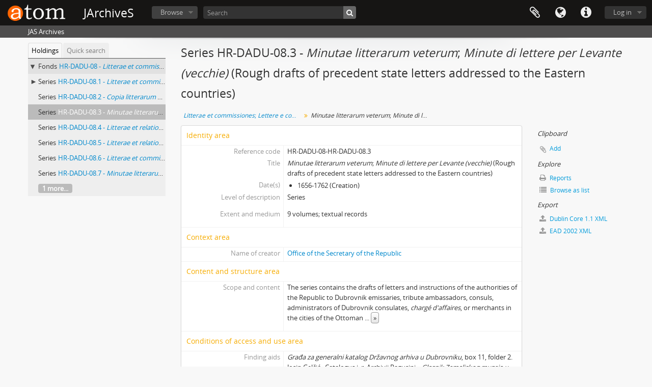

--- FILE ---
content_type: text/html; charset=utf-8
request_url: https://arhiv.jas-center.eu/index.php/minutae-litterarum-veterum-minute-di-lettere-per-levante-vecchie-rough-drafts-of-precedent-state-letters-addressed-to-the-eastern-countries
body_size: 6230
content:
<!DOCTYPE html>
<html lang="en" dir="ltr">
  <head>
        <meta http-equiv="Content-Type" content="text/html; charset=utf-8" />
<meta http-equiv="X-Ua-Compatible" content="IE=edge,chrome=1" />
    <meta name="title" content="Minutae litterarum veterum; Minute di lettere per Levante (vecchie) (Rough drafts of precedent state letters addressed to the Eastern countries) - JArchiveS" />
<meta name="description" content="The series contains the drafts of letters and instructions of the authorities of the Republic to Dubrovnik emissaries, tribute ambassadors, consuls..." />
<meta name="viewport" content="initial-scale=1.0, user-scalable=no" />
    <title>Minutae litterarum veterum; Minute di lettere per Levante (vecchie) (Rough drafts of precedent state letters addressed to the Eastern countries) - JArchiveS</title>
    <link rel="shortcut icon" href="/favicon.ico"/>
    <link href="/vendor/imageflow/imageflow.packed.css" media="screen" rel="stylesheet" type="text/css" />
<link media="all" href="/plugins/arDominionPlugin/css/main.css" rel="stylesheet" type="text/css" />
            <script src="/vendor/jquery.js" type="text/javascript"></script>
<script src="/plugins/sfDrupalPlugin/vendor/drupal/misc/drupal.js" type="text/javascript"></script>
<script src="/vendor/yui/yahoo-dom-event/yahoo-dom-event.js" type="text/javascript"></script>
<script src="/vendor/yui/element/element-min.js" type="text/javascript"></script>
<script src="/vendor/yui/button/button-min.js" type="text/javascript"></script>
<script src="/vendor/modernizr.js" type="text/javascript"></script>
<script src="/vendor/jquery-ui/jquery-ui.min.js" type="text/javascript"></script>
<script src="/vendor/jquery.expander.js" type="text/javascript"></script>
<script src="/vendor/jquery.masonry.js" type="text/javascript"></script>
<script src="/vendor/jquery.imagesloaded.js" type="text/javascript"></script>
<script src="/vendor/bootstrap/js/bootstrap.js" type="text/javascript"></script>
<script src="/vendor/URI.js" type="text/javascript"></script>
<script src="/vendor/meetselva/attrchange.js" type="text/javascript"></script>
<script src="/js/qubit.js" type="text/javascript"></script>
<script src="/js/treeView.js" type="text/javascript"></script>
<script src="/js/clipboard.js" type="text/javascript"></script>
<script src="/vendor/imageflow/imageflow.packed.js" type="text/javascript"></script>
<script src="/js/blank.js" type="text/javascript"></script>
<script src="/js/imageflow.js" type="text/javascript"></script>
<script src="/js/dominion.js" type="text/javascript"></script>
  <script type="text/javascript">
//<![CDATA[
jQuery.extend(Qubit, {"relativeUrlRoot":""});
//]]>
</script></head>
  <body class="yui-skin-sam sfIsadPlugin index">

    
    


<header id="top-bar">

      <a id="logo" rel="home" href="/index.php/" title=""><img alt="AtoM" src="/images/logo.png" /></a>  
      <h1 id="site-name">
      <a rel="home" title="Home" href="/index.php/"><span>JArchiveS</span></a>    </h1>
  
  <nav>

    
  <div id="user-menu">
    <button class="top-item top-dropdown" data-toggle="dropdown" data-target="#"
      aria-expanded="false">
        Log in    </button>

    <div class="top-dropdown-container">

      <div class="top-dropdown-arrow">
        <div class="arrow"></div>
      </div>

      <div class="top-dropdown-header">
        <h2>Have an account?</h2>
      </div>

      <div class="top-dropdown-body">

        <form action="/index.php/user/login" method="post">
          <input type="hidden" name="next" value="https://arhiv.jas-center.eu/index.php/minutae-litterarum-veterum-minute-di-lettere-per-levante-vecchie-rough-drafts-of-precedent-state-letters-addressed-to-the-eastern-countries" id="next" />
          <div class="form-item form-item-email">
  <label for="email">Email <span class="form-required" title="This field is required.">*</span></label>
  <input type="text" name="email" id="email" />
  
</div>

          <div class="form-item form-item-password">
  <label for="password">Password <span class="form-required" title="This field is required.">*</span></label>
  <input type="password" name="password" autocomplete="off" id="password" />
  
</div>

          <button type="submit">Log in</button>

        </form>

      </div>

      <div class="top-dropdown-bottom"></div>

    </div>
  </div>


    <div id="quick-links-menu" data-toggle="tooltip" data-title="Quick links">

  <button class="top-item" data-toggle="dropdown" data-target="#" aria-expanded="false">Quick links</button>

  <div class="top-dropdown-container">

    <div class="top-dropdown-arrow">
      <div class="arrow"></div>
    </div>

    <div class="top-dropdown-header">
      <h2>Quick links</h2>
    </div>

    <div class="top-dropdown-body">
      <ul>
                              <li><a href="/index.php/" title="Home">Home</a></li>
                                        <li><a href="/index.php/about" title="About">About</a></li>
                                        <li><a href="/index.php/privacy" title="Privacy Policy">Privacy Policy</a></li>
                                        <li><a href="http://docs.accesstomemory.org/" title="Help">Help</a></li>
                                                                              </ul>
    </div>

    <div class="top-dropdown-bottom"></div>

  </div>

</div>

          <div id="language-menu" data-toggle="tooltip" data-title="Language">

  <button class="top-item" data-toggle="dropdown" data-target="#" aria-expanded="false">Language</button>

  <div class="top-dropdown-container">

    <div class="top-dropdown-arrow">
      <div class="arrow"></div>
    </div>

    <div class="top-dropdown-header">
      <h2>Language</h2>
    </div>

    <div class="top-dropdown-body">
      <ul>
                  <li class="active">
            <a href="/index.php/minutae-litterarum-veterum-minute-di-lettere-per-levante-vecchie-rough-drafts-of-precedent-state-letters-addressed-to-the-eastern-countries;isad?sf_culture=en" title="English">English</a>          </li>
                  <li>
            <a href="/index.php/minutae-litterarum-veterum-minute-di-lettere-per-levante-vecchie-rough-drafts-of-precedent-state-letters-addressed-to-the-eastern-countries;isad?sf_culture=fr" title="français">français</a>          </li>
                  <li>
            <a href="/index.php/minutae-litterarum-veterum-minute-di-lettere-per-levante-vecchie-rough-drafts-of-precedent-state-letters-addressed-to-the-eastern-countries;isad?sf_culture=hr" title="hrvatski">hrvatski</a>          </li>
                  <li>
            <a href="/index.php/minutae-litterarum-veterum-minute-di-lettere-per-levante-vecchie-rough-drafts-of-precedent-state-letters-addressed-to-the-eastern-countries;isad?sf_culture=sl" title="slovenščina">slovenščina</a>          </li>
              </ul>
    </div>

    <div class="top-dropdown-bottom"></div>

  </div>

</div>
    
    <div id="clipboard-menu" data-toggle="tooltip" data-title="Clipboard" data-clipboard-status-url="/index.php/user/clipboardStatus" data-alert-message="Note: clipboard items unclipped in this page will be removed from the clipboard when the page is refreshed. You can re-select them now, or reload the page to remove them completely. Using the sort or print preview buttons will also cause a page reload - so anything currently deselected will be lost!">

  <button class="top-item" data-toggle="dropdown" data-target="#" aria-expanded="false">
    Clipboard  </button>

  <div class="top-dropdown-container">

    <div class="top-dropdown-arrow">
      <div class="arrow"></div>
    </div>

    <div class="top-dropdown-header">
      <h2>Clipboard</h2>
      <span id="count-block" data-information-object-label="Archival description" data-actor-object-label="Authority record" data-repository-object-label="Archival institution"></span>
    </div>

    <div class="top-dropdown-body">
      <ul>
        <li class="leaf" id="node_clearClipboard"><a href="/index.php/user/clipboardClear" title="Clear all selections">Clear all selections</a></li><li class="leaf" id="node_goToClipboard"><a href="/index.php/user/clipboard" title="Go to clipboard">Go to clipboard</a></li><li class="leaf" id="node_loadClipboard"><a href="/index.php/user/clipboardLoad" title="Load clipboard">Load clipboard</a></li><li class="leaf" id="node_saveClipboard"><a href="/index.php/user/clipboardSave" title="Save clipboard">Save clipboard</a></li>      </ul>
    </div>

    <div class="top-dropdown-bottom"></div>

  </div>

</div>

    
  </nav>

  <div id="search-bar">

    <div id="browse-menu">

  <button class="top-item top-dropdown" data-toggle="dropdown" data-target="#" aria-expanded="false">Browse</button>

  <div class="top-dropdown-container top-dropdown-container-right">

    <div class="top-dropdown-arrow">
      <div class="arrow"></div>
    </div>

    <div class="top-dropdown-header">
      <h2>Browse</h2>
    </div>

    <div class="top-dropdown-body">
      <ul>
        <li class="active leaf" id="node_browseInformationObjects"><a href="/index.php/informationobject/browse" title="Archival descriptions">Archival descriptions</a></li><li class="leaf" id="node_browseActors"><a href="/index.php/actor/browse" title="Authority records">Authority records</a></li><li class="leaf" id="node_browseRepositories"><a href="/index.php/repository/browse" title="Archival institutions">Archival institutions</a></li><li class="leaf" id="node_browseFunctions"><a href="/index.php/function/browse" title="Functions">Functions</a></li><li class="leaf" id="node_browseSubjects"><a href="/index.php/taxonomy/index/id/35" title="Subjects">Subjects</a></li><li class="leaf" id="node_browsePlaces"><a href="/index.php/taxonomy/index/id/42" title="Places">Places</a></li><li class="leaf" id="node_browseDigitalObjects"><a href="/index.php/informationobject/browse?view=card&amp;onlyMedia=1&amp;topLod=0" title="Digital objects">Digital objects</a></li>      </ul>
    </div>

    <div class="top-dropdown-bottom"></div>

  </div>

</div>

    <div id="search-form-wrapper" role="search">

  <h2>Search</h2>

  <form action="/index.php/informationobject/browse" data-autocomplete="/index.php/search/autocomplete" autocomplete="off">

    <input type="hidden" name="topLod" value="0"/>
    <input type="hidden" name="sort" value="relevance"/>

          <input type="text" name="query" value="" placeholder="Search"/>
    
    <button><span>Search</span></button>

    <div id="search-realm" class="search-popover">

      
        <div>
          <label>
                          <input name="repos" type="radio" value checked="checked" data-placeholder="Search">
                        Global search          </label>
        </div>

        
        
      
      <div class="search-realm-advanced">
        <a href="/index.php/informationobject/browse?showAdvanced=1&topLod=0">
          Advanced search&nbsp;&raquo;
        </a>
      </div>

    </div>

  </form>

</div>

  </div>

  
</header>

  <div id="site-slogan">
    <div class="container">
      <div class="row">
        <div class="span12">
          <span>JAS Archives</span>
        </div>
      </div>
    </div>
  </div>

    
    <div id="wrapper" class="container" role="main">

      
        
      <div class="row">

        <div class="span3">

          <div id="sidebar">

                
<ul id="treeview-menu" class="nav nav-tabs">
      <li class="active">
      <a href="#treeview" data-toggle="#treeview">
        Holdings      </a>
    </li>
    <li >
    <a href="#treeview-search" data-toggle="#treeview-search">
      Quick search    </a>
  </li>
</ul>

<div id="treeview" data-current-id="860" data-sortable="false">

  
    <ul class="unstyled">

                                    <li class="ancestor root" data-xhr-location="/index.php/litterae-et-commissiones-lettere-e-commisioni-state-letters-and-instructions-of-the-authorities-of-the-dubrovnik-republic/informationobject/treeView" data-content="Litterae et commissiones; Lettere e commisioni (State letters and instructions of the authorities of the Dubrovnik Republic)"><i></i>&nbsp;<span class="levelOfDescription">Fonds</span><a title="" href="/index.php/litterae-et-commissiones-lettere-e-commisioni-state-letters-and-instructions-of-the-authorities-of-the-dubrovnik-republic">HR-DADU-08&nbsp;-&nbsp;<em>Litterae et commissiones</em>; <em>Lettere e commisioni</em> (State letters and instructions of the authorities of the Dubrovnik Republic)</a></li>      
            
                
                                      <li class="expand" data-xhr-location="/index.php/litterae-et-commissiones-levantis-lettere-di-levante-state-letters-and-instructions-to-the-eastern-countries/informationobject/treeView" data-content="Litterae et commissiones Levantis; Lettere di Levante (State letters and instructions to the Eastern countries)"><i></i>&nbsp;<span class="levelOfDescription">Series</span><a title="" href="/index.php/litterae-et-commissiones-levantis-lettere-di-levante-state-letters-and-instructions-to-the-eastern-countries">HR-DADU-08.1&nbsp;-&nbsp;<em>Litterae et commissiones Levantis</em>; <em>Lettere di Levante</em> (State letters and instructions to the Eastern countries)</a></li>                      <li data-xhr-location="/index.php/copia-litterarum-diversarum-copia-lettere-diverse-copies-of-various-state-letters/informationobject/treeView" data-content="Copia litterarum diversarum; Copia lettere diverse (Copies of various state letters)"><span class="levelOfDescription">Series</span><a title="" href="/index.php/copia-litterarum-diversarum-copia-lettere-diverse-copies-of-various-state-letters">HR-DADU-08.2&nbsp;-&nbsp;<em>Copia litterarum diversarum</em>; <em>Copia lettere diverse</em> (Copies of various state letters)</a></li>                  
      
            <li class="active" data-xhr-location="/index.php/minutae-litterarum-veterum-minute-di-lettere-per-levante-vecchie-rough-drafts-of-precedent-state-letters-addressed-to-the-eastern-countries/informationobject/treeView" data-content="Minutae litterarum veterum; Minute di lettere per Levante (vecchie) (Rough drafts of precedent state letters addressed to the Eastern countries)"><span class="levelOfDescription">Series</span><a title="" href="/index.php/minutae-litterarum-veterum-minute-di-lettere-per-levante-vecchie-rough-drafts-of-precedent-state-letters-addressed-to-the-eastern-countries">HR-DADU-08.3&nbsp;-&nbsp;<em>Minutae litterarum veterum</em>; <em>Minute di lettere per Levante (vecchie)</em> (Rough drafts of precedent state letters addressed to the Eastern countries)</a></li>
            
                          <li data-xhr-location="/index.php/litterae-et-relationes-lettere-e-relazioni-letters-and-reports/informationobject/treeView" data-content="Litterae et relationes; Lettere e relazioni (Letters and reports)"><span class="levelOfDescription">Series</span><a title="" href="/index.php/litterae-et-relationes-lettere-e-relazioni-letters-and-reports">HR-DADU-08.4&nbsp;-&nbsp;<em>Litterae et relationes</em>; <em>Lettere e relazioni</em> (Letters and reports)</a></li>                  <li data-xhr-location="/index.php/[base64]/informationobject/treeView" data-content="Litterae et relationes comitum et capitaneorum territorii; Lettere e relazioni di conti e capitani del territorio (Letters and reports of rectors and captains who served in the territory of the Republic)"><span class="levelOfDescription">Series</span><a title="" href="/index.php/[base64]">HR-DADU-08.5&nbsp;-&nbsp;<em>Litterae et relationes comitum et capitaneorum territorii</em>; <em>Lettere e relazioni di conti e capitani del territorio</em> (Letters and reports of rectors and captains who served in the territory of the Republic)</a></li>                  <li data-xhr-location="/index.php/litterae-et-commissiones-ponentis-lettere-di-ponente-state-letters-and-instructions-addressed-to-the-western-countries/informationobject/treeView" data-content="Litterae et commissiones Ponentis; Lettere di Ponente (State letters and instructions addressed to the Western countries)"><span class="levelOfDescription">Series</span><a title="" href="/index.php/litterae-et-commissiones-ponentis-lettere-di-ponente-state-letters-and-instructions-addressed-to-the-western-countries">HR-DADU-08.6&nbsp;-&nbsp;<em>Litterae et commissiones Ponentis; Lettere di Ponente</em> (State letters and instructions addressed to the Western countries)</a></li>                  <li data-xhr-location="/index.php/minutae-litterarum-ponentis-minute-di-lettere-di-ponente-drafts-of-state-letters-to-the-western-countries/informationobject/treeView" data-content="Minutae litterarum Ponentis; Minute di lettere di Ponente (Drafts of state letters to the Western countries)"><span class="levelOfDescription">Series</span><a title="" href="/index.php/minutae-litterarum-ponentis-minute-di-lettere-di-ponente-drafts-of-state-letters-to-the-western-countries">HR-DADU-08.7&nbsp;-&nbsp;<em>Minutae litterarum Ponentis</em>; <em>Minute di lettere di Ponente</em> (Drafts of state letters to the Western countries)</a></li>        
                                  <li class="more" data-xhr-location="/index.php/minutae-litterarum-ponentis-minute-di-lettere-di-ponente-drafts-of-state-letters-to-the-western-countries/informationobject/treeView" data-content=""><a href="#">1 more...</a></li>        
      
    </ul>

  
</div>

<div id="treeview-search" >

  <form method="get" action="/index.php/search?collection=853" data-not-found="No results found.">
    <div class="search-box">
      <input type="text" name="query" placeholder="Search" />
      <button type="submit"><i class="fa fa-search"></i></button>
    </div>
  </form>

</div>


          </div>

        </div>

        <div class="span9">

          <div id="main-column">

            
  <h1>Series HR-DADU-08.3 - <em>Minutae litterarum veterum</em>; <em>Minute di lettere per Levante (vecchie)</em> (Rough drafts of precedent state letters addressed to the Eastern countries)</h1>

  
      <section class="breadcrumb">

  <ul>
                                      <li><a href="/index.php/litterae-et-commissiones-lettere-e-commisioni-state-letters-and-instructions-of-the-authorities-of-the-dubrovnik-republic" title="Litterae et commissiones; Lettere e commisioni (State letters and instructions of the authorities of the Dubrovnik Republic)"><em>Litterae et commissiones</em>; <em>Lettere e commisioni</em> (State letters and instructions of the authorities of the Dubrovnik Republic)</a></li>
                                          <li class="active"><span><em>Minutae litterarum veterum</em>; <em>Minute di lettere per Levante (vecchie)</em> (Rough drafts of precedent state letters addressed to the Eastern countries)</span></li>
                    </ul>

</section>
  
  

            <div class="row">

              <div class="span7">

                
  

                                  <div id="content">
                    





<section id="identityArea">

      <span anchor="identityArea" title="Edit identity area"><h2>Identity area</h2></span>  
  <div class="field">
  <h3>Reference code</h3>
  <div class="referenceCode">
    HR-DADU-08-HR-DADU-08.3
  </div>
</div>

  <div class="field">
  <h3>Title</h3>
  <div class="title">
    <em>Minutae litterarum veterum</em>; <em>Minute di lettere per Levante (vecchie)</em> (Rough drafts of precedent state letters addressed to the Eastern countries)
  </div>
</div>

  <div class="field">
    <h3>Date(s)</h3>
    <div class="creationDates">
      <ul>
                  <li>
            1656-1762 (Creation)
          </li>
              </ul>
    </div>
  </div>

  <div class="field">
  <h3>Level of description</h3>
  <div class="levelOfDescription">
    <p>Series</p>
  </div>
</div>

  <div class="field">
  <h3>Extent and medium</h3>
  <div class="extentAndMedium">
    <p>9 volumes; textual records</p>
  </div>
</div>
</section> <!-- /section#identityArea -->

<section id="contextArea">

      <span anchor="contextArea" title="Edit context area"><h2>Context area</h2></span>  
  <div class="creatorHistories">
          <div class="field">
      <h3>Name of creator</h3>
      <div>

        <div class="creator">
                      <a title="Inherited from *Litterae et commissiones*; *Lettere e commisioni* (State letters and instructions of the authorities of the Dubrovnik Republic)" href="/index.php/office-of-the-secretary-of-the-republic">Office of the Secretary of the Republic</a>                  </div>

        
        
      </div>
    </div>
        </div>

  <div class="relatedFunctions">
      </div>

  <div class="repository">
      </div>

      <div class="field">
  <h3>Archival history</h3>
  <div class="archivalHistory">
    
  </div>
</div>
  
      <div class="field">
  <h3>Immediate source of acquisition or transfer</h3>
  <div class="immediateSourceOfAcquisitionOrTransfer">
    
  </div>
</div>
  
</section> <!-- /section#contextArea -->

<section id="contentAndStructureArea">

      <span anchor="contentAndStructureArea" title="Edit content and structure area"><h2>Content and structure area</h2></span>  
  <div class="field">
  <h3>Scope and content</h3>
  <div class="scopeAndContent">
    <p>The series contains the drafts of letters and instructions of the authorities of the Republic to Dubrovnik emissaries, tribute ambassadors, consuls, administrators of Dubrovnik consulates, <em>chargé d'affaires</em>, or merchants in the cities of the Ottoman Empire. The preserved registers date from the middle of the 17th century to the 60s of the 18th century.</p>
<hr />
<p>The series contains a small number of letters addressed to some Jewish people from Sarajevo, such as Abram Meramet, Abram Levi, and others (e.g., vol. 1, no. 25).</p>
  </div>
</div>

      <div class="field">
  <h3>Appraisal, destruction and scheduling</h3>
  <div class="appraisalDestructionAndScheduling">
    
  </div>
</div>
  
  <div class="field">
  <h3>Accruals</h3>
  <div class="accruals">
    
  </div>
</div>

  <div class="field">
  <h3>System of arrangement</h3>
  <div class="systemOfArrangement">
    
  </div>
</div>
</section> <!-- /section#contentAndStructureArea -->

<section id="conditionsOfAccessAndUseArea">

      <span anchor="conditionsOfAccessAndUseArea" title="Edit conditions of access and use area"><h2>Conditions of access and use area</h2></span>  
  <div class="field">
  <h3>Conditions governing access</h3>
  <div class="conditionsGoverningAccess">
    
  </div>
</div>

  <div class="field">
  <h3>Conditions governing reproduction</h3>
  <div class="conditionsGoverningReproduction">
    
  </div>
</div>

  <div class="field">
    <h3>Language of material</h3>
    <div class="languageOfMaterial">
      <ul>
              </ul>
    </div>
  </div>

  <div class="field">
    <h3>Script of material</h3>
    <div class="scriptOfMaterial">
      <ul>
              </ul>
    </div>
  </div>

  <div class="field">
  <h3>Language and script notes</h3>
  <div class="languageAndScriptNotes">
    
  </div>
</div>

      <div class="field">
  <h3>Physical characteristics and technical requirements</h3>
  <div class="physicalCharacteristics">
    
  </div>
</div>
  
  <div class="field">
  <h3>Finding aids</h3>
  <div class="findingAids">
    <p><em>Građa za generalni katalog Državnog arhiva u Dubrovniku</em>, box 11, folder 2. Josip Gelčić,»Catalogus i. r. Archivii Ragusini.« <em>Glasnik Zemaljskog muzeja u Bosni i Hercegovini</em> 22 (1910): 537-588.</p>
  </div>
</div>

  
</section> <!-- /section#conditionsOfAccessAndUseArea -->

<section id="alliedMaterialsArea">

      <span anchor="alliedMaterialsArea" title="Edit alied materials area"><h2>Allied materials area</h2></span>  
  <div class="field">
  <h3>Existence and location of originals</h3>
  <div class="existenceAndLocationOfOriginals">
    <p>State Archives in Dubrovnik</p>
  </div>
</div>

  <div class="field">
  <h3>Existence and location of copies</h3>
  <div class="existenceAndLocationOfCopies">
    
  </div>
</div>

  <div class="field">
  <h3>Related units of description</h3>
  <div class="relatedUnitsOfDescription">
    <p><em>Acta Consilii Maioris</em> (HR-DADU-2), <em>Consilium Rogatorum</em> (HR-DADU-3), <em>Consilium Minus</em> (HR-DADU-4), <em>Acta Turcarum</em> (HR-DADU-7.2),<em>Diplomata et acta</em>, 17th century (HR-DADU-7.3.7),<em>Diplomata et acta</em>, 18th century (HR-DADU-7.3.8), <em>Copia litterarum diversarum</em> (HR-DADU-8.2), <em>Litterae et relationes</em> (HR-DADU-8.4).</p>
  </div>
</div>

  <div class="relatedMaterialDescriptions">
    <div class="field">

      <h3>Related descriptions</h3>
  
  <div>
    <ul>
                </ul>
  </div>

</div>
  </div>

  </section> <!-- /section#alliedMaterialsArea -->

<section id="notesArea">

      <span anchor="notesArea" title="Edit notes area"><h2>Notes area</h2></span>  
            <div class="field">
  <h3>Note</h3>
  <div class="generalNote">
    <p>Most letters in this series can also be found in the series <em>Litterae et commissiones Levantis</em> (HR-DADU-8.1).</p>
  </div>
</div>
      
  <div class="alternativeIdentifiers">
    <div class="field">

  <h3>Alternative identifier(s)</h3>

  <div>
          <div class="field">
  <h3>Old reference code</h3>
  <div>
    Fonds of the Dubrovnik Republic and the territory of the former Republic under the French Administration, series 27.3
  </div>
</div>
      </div>

</div>
  </div>
</section> <!-- /section#notesArea -->

<section id="accessPointsArea">

      <span anchor="accessPointsArea" title="Edit access points"><h2>Access points</h2></span>  
  <div class="subjectAccessPoints">
    <div class="field">

      <h3>Subject access points</h3>
  
  <div>
    <ul>
          </ul>
  </div>

</div>
  </div>

  <div class="placeAccessPoints">
    <div class="field">

      <h3>Place access points</h3>
  
  <div>
    <ul>
          </ul>
  </div>

</div>
  </div>

  <div class="nameAccessPoints">
    <div class="field">

      <h3>Name access points</h3>
  
  <div>
    <ul>
                            
          </ul>
  </div>

</div>
  </div>

  <div class="genreAccessPoints">
    <div class="field">

      <h3>Genre access points</h3>
  
  <div>
    <ul>
          </ul>
  </div>

</div>
  </div>
</section> <!-- /section#accessPointsArea -->

<section id="descriptionControlArea">

      <span anchor="descriptionControlArea" title="Edit description control area"><h2>Description control area</h2></span>  
      <div class="field">
  <h3>Description identifier</h3>
  <div class="descriptionIdentifier">
    
  </div>
</div>
  
      <div class="field">
  <h3>Institution identifier</h3>
  <div class="institutionIdentifier">
    
  </div>
</div>
  
      <div class="field">
  <h3>Rules and/or conventions used</h3>
  <div class="rulesAndOrConventionsUsed">
    
  </div>
</div>
  
      <div class="field">
  <h3>Status</h3>
  <div class="descriptionStatus">
    
  </div>
</div>
  
      <div class="field">
  <h3>Level of detail</h3>
  <div class="levelOfDetail">
    
  </div>
</div>
  
      <div class="field">
  <h3>Dates of creation revision deletion</h3>
  <div class="datesOfCreationRevisionDeletion">
    <p>2021</p>
  </div>
</div>
  
      <div class="field">
      <h3>Language(s)</h3>
      <div class="languages">
        <ul>
                      <li>English</li>
                  </ul>
      </div>
    </div>
  
      <div class="field">
      <h3>Script(s)</h3>
      <div class="scripts">
        <ul>
                  </ul>
      </div>
    </div>
  
      <div class="field">
  <h3>Sources</h3>
  <div class="sources">
    
  </div>
</div>
  
        
</section> <!-- /section#descriptionControlArea -->



<section id="accessionArea">

  <h2>Accession area</h2>

  <div class="accessions">
      </div>

</section> <!-- /section#accessionArea -->


                  </div>
                
                  <section class="actions">
  <ul>

      
      
      
      
  </ul>
</section>

              </div>

              <div class="span2">

                <div id="context-menu">

                  
  <section id="action-icons">
  <ul>

    <li class="separator"><h4>Clipboard</h4></li>

    <li class="clipboard">
      <button class="clipboard-wide"
  data-clipboard-url="/index.php/user/clipboardToggleSlug"
  data-clipboard-slug="minutae-litterarum-veterum-minute-di-lettere-per-levante-vecchie-rough-drafts-of-precedent-state-letters-addressed-to-the-eastern-countries"
    data-title="Add"
  data-alt-title="Remove">
  Add</button>
    </li>

    <li class="separator"><h4>Explore</h4></li>

    <li>
      <a href="/index.php/minutae-litterarum-veterum-minute-di-lettere-per-levante-vecchie-rough-drafts-of-precedent-state-letters-addressed-to-the-eastern-countries/informationobject/reports">
        <i class="fa fa-print"></i>
        Reports      </a>
    </li>

    
    <li>
              <a href="/index.php/informationobject/browse?collection=853&topLod=0">
      
        <i class="fa fa-list"></i>
        Browse as list      </a>
    </li>

    
    
    <li class="separator"><h4>Export</h4></li>

          <li>
        <a href="/index.php/minutae-litterarum-veterum-minute-di-lettere-per-levante-vecchie-rough-drafts-of-precedent-state-letters-addressed-to-the-eastern-countries;dc?sf_format=xml">
          <i class="fa fa-upload"></i>
          Dublin Core 1.1 XML        </a>
      </li>
    
          <li>
        <a href="/index.php/minutae-litterarum-veterum-minute-di-lettere-per-levante-vecchie-rough-drafts-of-precedent-state-letters-addressed-to-the-eastern-countries;ead?sf_format=xml">
          <i class="fa fa-upload"></i>
          EAD 2002 XML        </a>
      </li>
    
    
    
      </ul>
</section>

  <div class="field">

      <h4>Related subjects</h4>
  
  <div>
    <ul>
          </ul>
  </div>

</div>

  <div class="field">

      <h4>Related people and organizations</h4>
  
  <div>
    <ul>
                            
          </ul>
  </div>

</div>

  <div class="field">

      <h4>Related genres</h4>
  
  <div>
    <ul>
          </ul>
  </div>

</div>

  <div class="field">

      <h4>Related places</h4>
  
  <div>
    <ul>
          </ul>
  </div>

</div>

        

                </div>

              </div>

            </div>

          </div>

        </div>

      </div>

    </div>

    
    <footer>

  
  
  <div id="print-date">
    Printed: 2026-01-21  </div>

</footer>


  <script defer src="https://static.cloudflareinsights.com/beacon.min.js/vcd15cbe7772f49c399c6a5babf22c1241717689176015" integrity="sha512-ZpsOmlRQV6y907TI0dKBHq9Md29nnaEIPlkf84rnaERnq6zvWvPUqr2ft8M1aS28oN72PdrCzSjY4U6VaAw1EQ==" data-cf-beacon='{"version":"2024.11.0","token":"0d9e1babd4834697bdbc55319cbec3b0","r":1,"server_timing":{"name":{"cfCacheStatus":true,"cfEdge":true,"cfExtPri":true,"cfL4":true,"cfOrigin":true,"cfSpeedBrain":true},"location_startswith":null}}' crossorigin="anonymous"></script>
</body>
</html>
